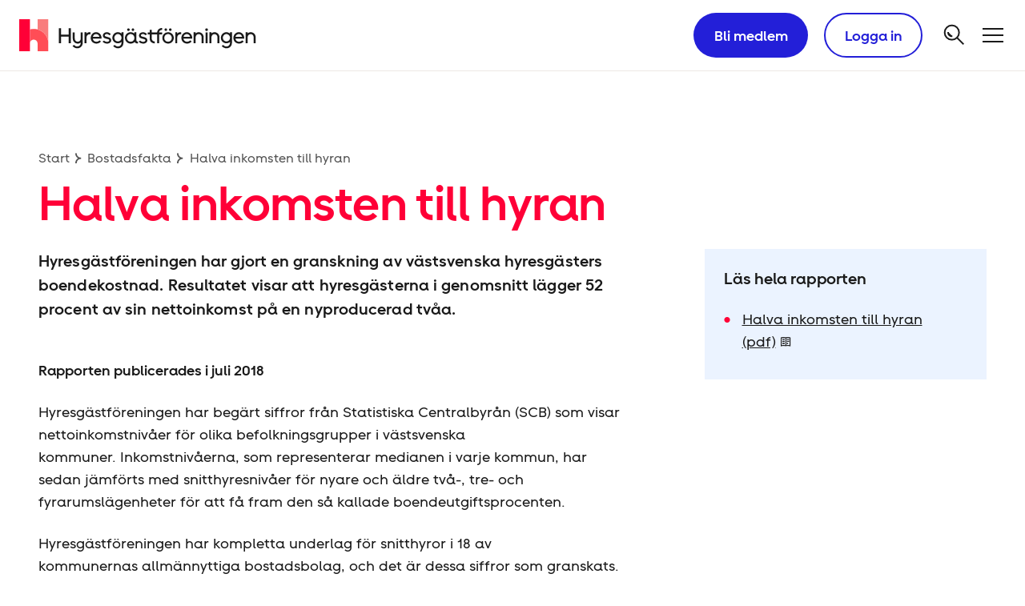

--- FILE ---
content_type: text/html; charset=utf-8
request_url: https://www.hyresgastforeningen.se/bostadsfakta/rapporter/halva-inkomsten-till-hyran/
body_size: 11300
content:
<!DOCTYPE html>
<html lang="sv">
	<head
prefix="og: http://ogp.me/ns#"
	>
		<meta charset="utf-8"/>
		<meta name="viewport" content="width=device-width, initial-scale=1">
		<meta name="referrer" content="strict-origin-when-cross-origin">
				<meta name="keywords" content="boendekostnader, nyproduktion"/>

				<meta name="description" content="Vill du veta mer om halva inkomsten till hyran? H&#228;r hos Hyresg&#228;stf&#246;reningen kan du l&#228;sa och f&#229; mer information."/>

		<meta name="theme-color" content="#c03">
		<title>Halva inkomsten till hyran - Hyresg&#228;stf&#246;reningen - Hyresg&#228;stf&#246;reningen</title>
<!-- CookieInformation Cookies Consent Notice start for www.hyresgastforeningen.se -->
<script id="CookieConsent" src="https://policy.app.cookieinformation.com/uc.js" data-culture="SV" type="text/javascript" data-gcm-enabled="false"></script>
<!-- OneTrCookieInformationust Cookies Consent Notice end for www.hyresgastforeningen.se -->

		<meta property="og:description" content="Vill du veta mer om halva inkomsten till hyran? H&#228;r hos Hyresg&#228;stf&#246;reningen kan du l&#228;sa och f&#229; mer information."/>

		<meta property="og:image" content="https://www.hyresgastforeningen.se/globalassets/bostadsfakta/rapporter/2018/halva-inkomsten-puff.jpg"/>

		<meta property="og:image:alt" content="Illustration"/>

		<meta property="og:image:type" content="image/jpeg"/>

		<meta property="og:image:width" content="980"/>

		<meta property="og:image:height" content="980"/>

		<meta property="og:locale" content="sv"/>

		<meta property="og:site_name" content="Hyresg&#228;stf&#246;reningen"/>

		<meta property="og:title" content="Halva inkomsten till hyran 2018"/>

		<meta property="og:type" content="website"/>

		<meta property="og:url" content="https://www.hyresgastforeningen.se/bostadsfakta/rapporter/halva-inkomsten-till-hyran/"/>

		<meta name="twitter:card" content="summary"/>

		<meta name="twitter:site" content="hyresgasterna"/>



	<link rel="preload" href="/ui/build/static/fonts/hyrasans-bold.woff2" as="font" type="font/woff2" crossorigin="anonymous"/>
	<link rel="preload" href="/ui/build/static/fonts/hyrasans-display.woff2" as="font" type="font/woff2" crossorigin="anonymous"/>
	<link rel="preload" href="/ui/build/static/fonts/hyrasans-regular.woff2" as="font" type="font/woff2" crossorigin="anonymous"/>
	<link rel="preload" href="/ui/build/static/fonts/hyrasanstext-regular.woff2" as="font" type="font/woff2" crossorigin="anonymous"/>
	<link rel="preload" href="/ui/build/static/fonts/hyrasanstext-regularitalic.woff2" as="font" type="font/woff2" crossorigin="anonymous"/>
	<link rel="preload" href="/ui/build/static/fonts/icons1765787816.woff" as="font" type="font/woff" crossorigin="anonymous"/>
	<link rel="preload" href="/ui/build/static/fonts/lineto-brown-bold.woff2" as="font" type="font/woff2" crossorigin="anonymous"/>
	<link rel="preload" href="/ui/build/static/fonts/lineto-brown-regular.woff2" as="font" type="font/woff2" crossorigin="anonymous"/>

		<link rel="apple-touch-icon" sizes="180x180" href="/apple-touch-icon.png">
		<link rel="icon" type="image/png" href="/favicon-32x32.png" sizes="32x32">
		<link rel="icon" type="image/png" href="/favicon-16x16.png" sizes="16x16">
		<link rel="manifest" href="/manifest.json">
		<link rel="mask-icon" href="/safari-pinned-tab.svg" color="#000000">
		<meta name="msapplication-TileColor" content="#ffffff">
		<meta name="theme-color" content="#ffffff">
		<link rel="stylesheet" type="text/css" href="/ui/build/css/main.css?v=25.12.1508.1.3"/>
		<link href="https://www.hyresgastforeningen.se/bostadsfakta/rapporter/halva-inkomsten-till-hyran/" rel="canonical" />
<!-- Google Tag Manager -->
<script>(function(w,d,s,l,i){w[l]=w[l]||[];w[l].push(
		{'gtm.start': new Date().getTime(),event:'gtm.js'}
	);var f=d.getElementsByTagName(s)[0],
	      j=d.createElement(s),dl=l!='dataLayer'?'&l='+l:'';j.async=true;j.src=
		'https://www.googletagmanager.com/gtm.js?id='+i+dl;f.parentNode.insertBefore(j,f);
})(window,document,'script','dataLayer','GTM-P674HLH');</script>
<!-- End Google Tag Manager -->

		<script>
		// Picture element HTML5 shiv
		document.createElement("picture");
	</script>

			<!-- rekai -->
			<script src="https://static.rekai.se/11465b79.js"></script>
				<script src="https://static.rekai.se/addon/rekai_autocomplete.min.js"></script>
			<!-- rekai -->

			<!-- association editor keep alive endpoint -->
			<script>
				document.associationEditorKeepAliveEndpoint = "/api/member/association/content/keepalive/";
		</script>
			<!-- association editor keep alive endpoint -->


		<script src="/ui/build/static/js/picturefill.min.js" async></script>
<script id="hgfData">
	window.hgf = {
  "tokenHeader": {
    "name": "X-RequestVerificationToken",
    "value": "d0wUaRKJWRhUyG7BYSeSMjk5ZpuFzK73sfh8TxTYldrMZdX6yRX_fgthC1-UoSKZVMHOPsY98ilb-BJIF_9WLq17iEWPSb21rfT-IIGOsUg1:ZeOMSXdwvHrEcxKqs3QKsgpAfH9qO3-3d2E3bdqTdT3nAjnSXShWnMHECXRTOZRZ1s3-8WCgO2kKQjJ_ZhIzwClVGD_EXrZA0L-WoV-CuGs1"
  },
  "tokenForm": {
    "name": "__RequestVerificationToken"
  },
  "pageInformation": {
    "title": "Halva inkomsten till hyran - Hyresgästföreningen",
    "intentionTag": "Påverka",
    "targetGroupTag": "Branschaktör/samarbetspartner",
    "pageTypeName": "ContentPage"
  }
};
</script>

<script type="text/javascript">
	function googleTranslateElementInit() {
		new google.translate.TranslateElement({pageLanguage: 'sv', layout: google.translate.TranslateElement.InlineLayout.VERTICAL, autoDisplay: false, gaTrack: true, gaId: '11'}, 'google_translate_element');
	}
</script>
<script type="text/javascript" src="https://translate.google.com/translate_a/element.js?cb=googleTranslateElementInit"></script>

<script type="application/ld+json">
	{"@context":"https://schema.org","@type":"WebPage","name":"Halva inkomsten till hyran 2018","description":"Hyresg\u00E4ster l\u00E4gger i genomsnitt 52 procent av sin nettoinkomst p\u00E5 en nyproducerad tv\u00E5a. L\u00E4s Hyresg\u00E4stf\u00F6reningens rapport om boendekostnader.","publisher":{"@type":"Organization","name":"Hyresg\u00E4stf\u00F6reningen"},"breadcrumb":{"@type":"BreadcrumbList","itemListElement":[{"@type":"ListItem","name":"Bostadsfakta","item":{"@type":"Thing","@id":"/bostadsfakta/"},"position":1},{"@type":"ListItem","name":"Halva inkomsten till hyran","position":2}]}}
</script>


		
	<script type="text/javascript">var appInsights=window.appInsights||function(config){function t(config){i[config]=function(){var t=arguments;i.queue.push(function(){i[config].apply(i,t)})}}var i={config:config},u=document,e=window,o="script",s="AuthenticatedUserContext",h="start",c="stop",l="Track",a=l+"Event",v=l+"Page",r,f;setTimeout(function(){var t=u.createElement(o);t.src=config.url||"https://js.monitor.azure.com/scripts/a/ai.0.js";u.getElementsByTagName(o)[0].parentNode.appendChild(t)});try{i.cookie=u.cookie}catch(y){}for(i.queue=[],r=["Event","Exception","Metric","PageView","Trace","Dependency"];r.length;)t("track"+r.pop());return t("set"+s),t("clear"+s),t(h+a),t(c+a),t(h+v),t(c+v),t("flush"),config.disableExceptionTracking||(r="onerror",t("_"+r),f=e[r],e[r]=function(config,t,u,e,o){var s=f&&f(config,t,u,e,o);return s!==!0&&i["_"+r](config,t,u,e,o),s}),i}({instrumentationKey:"573f0ed0-51b0-4393-8011-0bfbdcddb7a5",sdkExtension:"a"});window.appInsights=appInsights;appInsights.queue&&appInsights.queue.length===0&&appInsights.trackPageView();</script></head>
	<body class="

">
<!-- Google Tag Manager (noscript) -->
<noscript>
	<iframe src="https://www.googletagmanager.com/ns.html?id=GTM-P674HLH"
	        height="0" width="0" style="display:none;visibility:hidden">
	</iframe>
</noscript>
<!-- End Google Tag Manager (noscript) -->


		
	<div class="lSite">
		<div class="lSite__navigation-skip">
<div class="NavigationSkip">
	<ul class="NavigationSkip__items">
		<li class="NavigationSkip__item">
			<a href="#main" class="NavigationSkip__link">G&#229; till huvudinneh&#229;llet</a>
		</li>
	</ul>
</div>

		</div>
<header class="Site__header">
	<div class="SiteHeader">
		<div class="SiteHeader__inner">
			<div class="SiteHeader__brand">
				<a class="SiteHeader__home-link" href="/
">
					<div class="Branding">
						<div class="Branding__logo-symbol">
							<svg class="LogoSymbol" viewBox="0 0 198 218" fill="none" xmlns="http://www.w3.org/2000/svg">
								<path d="M125 69.5C116 67 108.1 66 99 66c-9.1 0-17 1-26 3.5V165c0-14 11-26 26-26 14.9 0 26 12 26 26v53h73v-53c0-45-28-82-73-95.5Z" fill="#FF4D56"/>
								<path d="M73 0H0v218h73V0Z" fill="#FF0037"/>
								<path d="M125 0v69.5C170 83 198 120 198 165V0h-73Z" fill="#F97D7D"/>
							</svg>
						</div>
						<div class="Branding__logo">
							<svg class="Logo" viewBox="0 0 222 30" fill="none" xmlns="http://www.w3.org/2000/svg">
								<path d="M17.2 9.564a12.738 12.738 0 0 0-3.577-.481c-1.252 0-2.34.137-3.578.481v13.142c0-1.926 1.514-3.578 3.578-3.578a3.562 3.562 0 0 1 3.578 3.578V30H27.247v-7.294c0-6.192-3.854-11.284-10.046-13.142Z" fill="#FF4D56"/>
								<path d="M10.046 0H0v30h10.046V0Z" fill="#FF0037"/>
								<path d="M17.201 0v9.564c6.193 1.858 10.046 6.95 10.046 13.142V0H17.201Z" fill="#F97D7D"/>
								<path class='Logo__text' d="M111.881 20.973c1.087 1.21 2.532 1.871 4.184 1.871 2.27 0 3.949-1.252 3.949-3.138 0-1.706-1.362-2.518-2.738-2.876l-2.175-.578c-.605-.165-1.128-.536-1.128-1.1 0-.702.784-1.267 1.858-1.267.963 0 1.816.468 2.449 1.17l1.445-.99c-.949-1.102-2.298-1.886-3.881-1.886-2.188 0-3.688 1.486-3.688 3.137 0 1.39 1.046 2.395 2.422 2.739l1.968.51c1.101.274 1.624.563 1.624 1.21 0 .84-.839 1.39-2.133 1.39-1.142 0-2.037-.427-2.697-1.17l-1.459.977Zm-33.84 0c1.088 1.21 2.533 1.871 4.184 1.871 2.27 0 3.95-1.252 3.95-3.138 0-1.706-1.363-2.518-2.739-2.876l-2.174-.578c-.606-.165-1.129-.536-1.129-1.1 0-.702.785-1.267 1.858-1.267.963 0 1.817.468 2.45 1.17l1.445-.99c-.95-1.102-2.298-1.886-3.881-1.886-2.188 0-3.688 1.486-3.688 3.137 0 1.39 1.046 2.395 2.422 2.739l1.968.51c1.1.274 1.624.563 1.624 1.21 0 .84-.84 1.39-2.133 1.39-1.143 0-2.037-.427-2.698-1.17l-1.458.977Zm-31.665 1.596h2.05V8.463h-2.05v5.918h-7.17V8.463h-2.05V22.57h2.05v-6.262h7.17v6.262Zm89.711-12.785c0 .688.51 1.225 1.211 1.225.689 0 1.184-.537 1.184-1.225 0-.66-.509-1.21-1.184-1.21-.701 0-1.211.55-1.211 1.21Zm-30.798 0c0 .688.537 1.225 1.211 1.225.661 0 1.225-.537 1.225-1.225 0-.66-.564-1.21-1.225-1.21-.66 0-1.211.55-1.211 1.21Zm34.982 0c0 .688.564 1.225 1.225 1.225.66 0 1.211-.537 1.211-1.225 0-.66-.523-1.21-1.211-1.21-.675 0-1.225.55-1.225 1.21Zm-39.206 0a1.21 1.21 0 0 0 1.224 1.225c.661 0 1.211-.537 1.211-1.225 0-.66-.536-1.21-1.211-1.21-.674 0-1.224.55-1.224 1.21Zm73.169.028a1.252 1.252 0 1 0 2.505 0 1.24 1.24 0 0 0-1.252-1.252 1.24 1.24 0 0 0-1.253 1.252Zm-17.298 4.1c1.349 0 2.601.785 3.096 2.533h-6.165c.523-1.748 1.734-2.532 3.069-2.532Zm-84.908 0c1.348 0 2.6.785 3.096 2.533H68.96c.523-1.748 1.734-2.532 3.069-2.532Zm133.61 0c1.349 0 2.601.785 3.096 2.533h-6.165c.537-1.748 1.748-2.532 3.069-2.532Zm-29.243-1.472h-1.844V22.57h1.844V12.44Zm-24.688-.192a6.613 6.613 0 0 0-.95-.083c-1.059 0-1.871.44-2.738 1.225v-1.225h-1.858V22.57h1.858v-5.615c0-1.569 1.307-2.862 2.779-2.862.262 0 .565 0 .909.096v-1.94Zm-84.991 0a6.593 6.593 0 0 0-.95-.083c-1.073 0-1.871.44-2.738 1.225v-1.225H61.17V22.57h1.858v-5.615c0-1.569 1.307-2.862 2.78-2.862.261 0 .564 0 .908.096v-1.94Zm127.307 1.665c1.913 0 3.399 1.665 3.399 3.578 0 1.926-1.527 3.316-3.399 3.316-1.871 0-3.316-1.39-3.316-3.316 0-1.886 1.403-3.578 3.316-3.578Zm-101.628 0c1.913 0 3.399 1.665 3.399 3.578 0 1.926-1.528 3.316-3.4 3.316-1.87 0-3.316-1.39-3.316-3.316-.014-1.886 1.404-3.578 3.317-3.578Zm46.981 7.183c-1.995 0-3.495-1.596-3.495-3.605 0-1.996 1.514-3.578 3.495-3.578 2.01 0 3.523 1.61 3.523 3.578 0 1.995-1.513 3.605-3.523 3.605Zm-35.009 0c-2.009 0-3.523-1.61-3.523-3.605 0-1.968 1.514-3.578 3.523-3.578 1.996 0 3.523 1.596 3.523 3.578 0 2.023-1.527 3.605-3.523 3.605Zm112.431-7.142c1.487 0 2.794 1.17 2.794 3v5.615h1.83v-5.863c0-2.477-2.091-4.555-4.61-4.555-1.032 0-2.009.344-2.876 1.046v-1.046h-1.858V22.57h1.858V16.83c0-1.568 1.294-2.876 2.862-2.876Zm-33.908 0c1.486 0 2.794 1.17 2.794 3v5.615h1.83v-5.863c0-2.477-2.092-4.555-4.61-4.555-1.032 0-2.009.344-2.876 1.046v-1.046h-1.858V22.57h1.858V16.83c.014-1.568 1.293-2.876 2.862-2.876Zm-14.793 0c1.486 0 2.793 1.17 2.793 3v5.615h1.83v-5.863c0-2.477-2.091-4.555-4.61-4.555-1.032 0-2.009.344-2.876 1.046v-1.046h-1.858V22.57h1.858V16.83c.014-1.568 1.294-2.876 2.863-2.876ZM54.771 21.096c-1.486 0-2.752-1.142-2.752-2.972V12.44h-1.872v5.835c0 2.519 2.147 4.569 4.624 4.569 1.1 0 2.05-.399 2.862-1.046v.44c0 1.83-1.39 3.276-3.302 3.276-1.129 0-2.216-.482-3.014-1.486l-1.445 1.1c1.17 1.294 2.78 2.134 4.527 2.134 2.877 0 5.092-2.257 5.092-5.23V12.44h-1.858v5.794c-.013 1.582-1.293 2.862-2.862 2.862Zm155.945-3.646c0-2.904-2.271-5.299-5.078-5.299-2.794 0-5.051 2.381-5.051 5.395 0 2.945 2.161 5.298 5.381 5.298 1.913 0 3.248-.84 4.252-1.968l-1.389-1.1c-.688.742-1.666 1.334-2.973 1.334-1.968 0-3.082-1.293-3.358-2.959h8.188c0-.234.028-.413.028-.701Zm-48.716 0c0-2.904-2.27-5.299-5.078-5.299-2.793 0-5.05 2.381-5.05 5.395 0 2.945 2.16 5.298 5.381 5.298 1.912 0 3.234-.84 4.252-1.968l-1.39-1.1c-.688.742-1.665 1.334-2.972 1.334-1.968 0-3.083-1.293-3.358-2.959h8.188c.014-.234.027-.413.027-.701Zm-84.908 0c0-2.904-2.27-5.299-5.078-5.299-2.793 0-5.05 2.381-5.05 5.395 0 2.945 2.16 5.298 5.38 5.298 1.913 0 3.248-.84 4.253-1.968l-1.39-1.1c-.688.742-1.665 1.334-2.973 1.334-1.968 0-3.082-1.293-3.358-2.959h8.188c.014-.234.028-.413.028-.701Zm47.023-3.234h5.009v8.353h1.858v-8.353h2.917V12.44h-2.917c.151-1.706 1.266-2.408 2.917-2.45V8.175c-2.642.083-4.513 1.707-4.775 4.266h-5.009V9.99h-1.872v2.45h-1.816v1.776h1.816v4.046c0 2.697 1.955 4.32 4.748 4.39v-1.79c-1.775-.055-2.876-1.045-2.876-2.793v-3.853Zm9.908 3.302a5.313 5.313 0 0 0 5.353 5.34c2.973 0 5.381-2.353 5.381-5.34 0-2.972-2.394-5.353-5.381-5.353a5.316 5.316 0 0 0-5.353 5.353Zm-35.023 0c0 2.973 2.436 5.34 5.381 5.34 1.473 0 2.752-.578 3.784-1.528.523.922 1.404 1.432 2.959 1.445v-1.789c-.963-.041-1.362-.481-1.362-1.17v-7.65h-1.872v1.32c-1.073-.784-2.257-1.335-3.605-1.335-2.835.014-5.285 2.381-5.285 5.367Zm89.849-.069c0 2.877 2.312 5.12 5.147 5.12 1.252 0 2.38-.427 3.426-1.266v.922c0 1.83-1.431 3.316-3.344 3.316-1.128 0-2.215-.509-3-1.514l-1.472 1.101c1.183 1.308 2.78 2.134 4.555 2.134 2.917 0 5.092-2.271 5.092-5.23v-9.867h-1.831v1.252c-1.032-.784-2.188-1.252-3.426-1.252-2.821 0-5.147 2.408-5.147 5.285Zm-101.628 0c0 2.877 2.311 5.12 5.146 5.12 1.253 0 2.381-.427 3.427-1.266v.922c0 1.83-1.431 3.316-3.344 3.316-1.129 0-2.216-.509-3-1.514l-1.473 1.101c1.184 1.308 2.78 2.134 4.555 2.134 2.918 0 5.092-2.271 5.092-5.23v-9.867h-1.83v1.252c-1.032-.784-2.188-1.252-3.427-1.252-2.835 0-5.147 2.408-5.147 5.285Z" fill="currentColor"/>
							</svg>
						</div>
					</div>
				</a>
			</div>
			<div class="SiteHeader__actions">
				<div class="SiteHeader__action SiteHeader__action--signup">
<a class="ButtonSignup" href="/bli-medlem/">
		<div class="ButtonSignup__icon">
			<svg class="IconFacePlus" fill="currentColor" xmlns="http://www.w3.org/2000/svg" viewBox="0 0 37.6 38.5"><path d="M14.8 36.9c-6.7 0-12.2-5.4-12.2-12.2v-5.9c0-.7.6-1.3 1.3-1.3.7 0 1.3.6 1.3 1.3v5.9c-.2 5.3 4 9.8 9.3 10s9.8-4 10-9.3v-1.5c0-.7.6-1.3 1.3-1.3.7 0 1.3.6 1.3 1.3v.9c-.1 6.7-5.6 12.1-12.3 12.1z"></path><path d="M15 29.4h-2.3c-.1 0-.2-.1-.3-.2-.1-.1-.1-.2-.1-.3l1.1-3.7c.1-.2.3-.3.5-.3.2.1.3.3.3.5l-.9 3.2H15c.2 0 .4.1.5.3 0 .2-.1.4-.3.5H15z"></path><circle cx="9.9" cy="24" r="1.5"></circle><circle cx="18.2" cy="24" r="1.5"></circle><path d="M27.4 25.2h-.3c-6.6-1.5-14.2-7.7-16.5-9.7l-5.9 3.7c-.3.2-.6.2-1 .2-.2.3-.6.4-1 .5-.7 0-1.2-.6-1.2-1.3 0-.1.1-10.4 11.2-10.4 6 0 10.5 1.7 13.2 5 3.8 4.7 2.7 10.8 2.6 11.1-.1.3-.3.6-.5.8-.2 0-.4.1-.6.1zM10.7 12.7c.3 0 .6.1.8.3.1.1 7.9 7.1 14.7 9.3.2-2.8-.6-5.5-2.3-7.7-2.2-2.7-6-4-11.2-4-5.8 0-7.8 3.5-8.4 5.8l5.7-3.6c.2-.1.5-.1.7-.1zM30 0h2.3v13H30z"></path><path d="M24.6 5.3h13v2.3h-13z"></path></svg>
		</div>
	<span class="ButtonSignup__text">
		Bli medlem
	</span>
</a>

				</div>
				<div class="SiteHeader__action SiteHeader__action--login">
<button class="ButtonLogin">
		<div class="ButtonLogin__icon">
			<svg class="IconFaceTyping" xmlns="http://www.w3.org/2000/svg" viewBox="0 0 37.63 38.47" fill="currentColor"><path d="M37.26 24.23a1.26 1.26 0 0 0 0-1.79l-3.78-3.79a1.27 1.27 0 0 0-1.79 0L19.08 31.26a1.29 1.29 0 0 0-.33.58l-1 4.1h-1.56a1.27 1.27 0 0 1-1.27-1.26 1.26 1.26 0 1 0-2.52 0 1.27 1.27 0 0 1-2.53 0v-1a1.26 1.26 0 1 0-2.52 0v1c0 .69-1.36 1.26-2.06 1.26a1.27 1.27 0 0 0 0 2.53 6.16 6.16 0 0 0 3.32-1 3.77 3.77 0 0 0 5.05 0 3.79 3.79 0 0 0 2.53 1h2.52a1.35 1.35 0 0 0 .29 0l5.05-1.27a1.29 1.29 0 0 0 .59-.33m-1.54-2l-2.67.67.67-2.67 11.43-11.48 2 2z"></path><path d="M12.64 27.43A11.62 11.62 0 0 1 1 15.82v-5.63a1.22 1.22 0 0 1 2.44 0v5.63a9.17 9.17 0 1 0 18.33 0V15a1.22 1.22 0 0 1 2.44 0v.87a11.62 11.62 0 0 1-11.57 11.56z"></path><path d="M12.82 20.22h-2.19a.36.36 0 0 1-.3-.15.37.37 0 0 1-.06-.32l1-3.48a.37.37 0 1 1 .72.2l-.84 3h1.69a.38.38 0 1 1 0 .75z"></path><circle cx="7.98" cy="15.14" r="1.47"></circle><circle cx="15.85" cy="15.14" r="1.47"></circle><path d="M24.55 16.24h-.26C18 14.82 10.82 8.94 8.59 7L3 10.51a1.18 1.18 0 0 1-.91.15 1.2 1.2 0 0 1-.91.43A1.19 1.19 0 0 1 0 9.9C0 9.8.12 0 10.69 0c5.75 0 10 1.59 12.54 4.73 3.65 4.45 2.54 10.3 2.49 10.55a1.2 1.2 0 0 1-.52.76 1.16 1.16 0 0 1-.65.2zM8.71 4.36a1.19 1.19 0 0 1 .8.3c.08.08 7.53 6.8 14 8.88a10.83 10.83 0 0 0-2.14-7.32c-2.1-2.55-5.7-3.84-10.69-3.84-5.56 0-7.4 3.3-8 5.54l5.4-3.38a1.21 1.21 0 0 1 .63-.18z"></path></svg>
		</div>
	<span class="ButtonLogin__text">
		Logga in
	</span>
</button>


				</div>
				<div class="SiteHeader__action SiteHeader__action--myPages">
<a class="ButtonMyPages" href="/mina-sidor/">
	<span class="ButtonMyPages__text">
		Mina sidor
	</span>
</a>

				</div>
				<div class="SiteHeader__action SiteHeader__action--logout">
<a class="ButtonLogout" href="/api/authentication/logout/">
	<span class="ButtonLogout__text">
		Logga ut
	</span>
</a>

				</div>
				<div class="SiteHeader__action SiteHeader__action--search">
	<a
		class="ButtonSearch"
		href="/sok/"
		aria-label="S&#246;k">
		<div class="ButtonSearch__symbol">
			<svg class="IconSearch" viewBox="0 0 32 32" xmlns="http://www.w3.org/2000/svg">
				<path d="M19.332 19.3333L26.6654 26.6666" stroke="currentColor" stroke-width="2" stroke-linecap="square"/>
				<circle cx="12.668" cy="12.6667" r="9" stroke="currentColor" stroke-width="2" fill="none"/>
				<path d="M8 12V12.6667C8 15.244 10.0893 17.3333 12.6667 17.3333H13.3333" stroke="currentColor" stroke-width="2"/>
			</svg>
		</div>
	</a>

				</div>
				<div class="SiteHeader__action SiteHeader__action--main-nav-toggle">
<button class="ButtonMainNavToggle" id="ButtonMainNavToggle" aria-expanded="false" aria-controls="NavigationMain" aria-label="Meny">
	<div class="ButtonMainNavToggle__symbol">
		<svg class="IconHamburger" viewBox="0 0 32 32" fill="none" xmlns="http://www.w3.org/2000/svg">
			<path d="M4 8L28 8" stroke="currentColor" stroke-width="2" stroke-linecap="square"/>
			<path d="M4 24L28 24" stroke="currentColor" stroke-width="2" stroke-linecap="square"/>
			<path d="M4 16L28 16" stroke="currentColor" stroke-width="2" stroke-linecap="square"/>
		</svg>
	</div>
</button>

				</div>
			</div>
		</div>
		<div class="SiteHeader__navigation">
<noscript>
	<style>
		.NavigationMain {
			display: block;
		}
	</style>
</noscript>
<div class="NavigationMain"
     data-api-localizationurl="/api/navigation/localization/"
     data-api-login-otherdeviceurl="/api/authentication/login/otherdevice/"
     data-api-login-samedeviceurl="/api/authentication/login/samedevice/"
     data-api-login-localizationurl="/api/authentication/localization/"
     data-api-membersignupurl="/bli-medlem/"
     data-api-logouturl="/api/authentication/logout/"
     data-api-mypagesurl="/mina-sidor/">

		<nav class="NavigationMain__menu" aria-label="Huvudnavigering">
			<ul class="NavigationMain__items" role="menu">
					<li class="NavigationMain__item " role="none">
						<a href="/" class="NavigationMain__link" role="menuitem">
							<span class="NavigationMain__text">Start</span>
						</a>
					</li>
					<li class="NavigationMain__item " role="none">
						<a href="/aktuellt/" class="NavigationMain__link" role="menuitem">
							<span class="NavigationMain__text">Aktuellt</span>
						</a>
					</li>
					<li class="NavigationMain__item " role="none">
						<a href="/medlem/" class="NavigationMain__link" role="menuitem">
							<span class="NavigationMain__text">Medlem</span>
						</a>
					</li>
					<li class="NavigationMain__item " role="none">
						<a href="/engagera-dig/" class="NavigationMain__link" role="menuitem">
							<span class="NavigationMain__text">Engagera dig</span>
						</a>
					</li>
					<li class="NavigationMain__item " role="none">
						<a href="/stod-och-rad/" class="NavigationMain__link" role="menuitem">
							<span class="NavigationMain__text">St&#246;d och r&#229;d</span>
						</a>
					</li>
					<li class="NavigationMain__item " role="none">
						<a href="/fortroendevald/" class="NavigationMain__link" role="menuitem">
							<span class="NavigationMain__text">F&#246;rtroendevald</span>
						</a>
					</li>
					<li class="NavigationMain__item " role="none">
						<a href="/formaner/" class="NavigationMain__link" role="menuitem">
							<span class="NavigationMain__text">F&#246;rm&#229;ner</span>
						</a>
					</li>
					<li class="NavigationMain__item " role="none">
						<a href="/var-politik/" class="NavigationMain__link" role="menuitem">
							<span class="NavigationMain__text">V&#229;r politik</span>
						</a>
					</li>
					<li class="NavigationMain__item " role="none">
						<a href="/bostadsfakta/" class="NavigationMain__link" role="menuitem">
							<span class="NavigationMain__text">Bostadsfakta</span>
						</a>
					</li>
					<li class="NavigationMain__item " role="none">
						<a href="/om-oss/" class="NavigationMain__link" role="menuitem">
							<span class="NavigationMain__text">Om oss</span>
						</a>
					</li>
					<li class="NavigationMain__item " role="none">
						<a href="/kontakta-oss/" class="NavigationMain__link" role="menuitem">
							<span class="NavigationMain__text">Kontakta oss</span>
						</a>
					</li>
					<li class="NavigationMain__item " role="none">
						<a href="/formaner/nationella/bokvar-gjensidige/" class="NavigationMain__link" role="menuitem">
							<span class="NavigationMain__text">Bokvar</span>
						</a>
					</li>
			</ul>
		</nav>
</div>

		</div>
	</div>
</header>

		<div class="lSite__wrapper" id="SiteWrapper">
			<div class="lSite__inner">
				<div class="lSite__top">

					<main id="main" class="lSite__main">
						



<div class="ContentPage lContentPage">
	<div class="lContentPage__content">
		<section class="lContentPage__block lContentPage__block--offset">
			<article class="Article lArticle" data-hgf-article="true">
				<header class="Article__header lArticle__header">
					<div class="Article__breadcrumbs lArticle__breadcrumbs">
	<ul class="Breadcrumbs">
			<li class="lBreadcrumbs__item">
					<a href="/" class="Breadcrumbs__link Breadcrumbs__link--is-linked">Start</a>
			</li>
			<li class="lBreadcrumbs__item">
					<a href="/bostadsfakta/" class="Breadcrumbs__link Breadcrumbs__link--is-linked">Bostadsfakta</a>
			</li>
			<li class="lBreadcrumbs__item">
					<span class="Breadcrumbs__link">Halva inkomsten till hyran</span>
			</li>
	</ul>

					</div>
					<h1 id="Article__heading" class="Article__heading lArticle__heading" >Halva inkomsten till hyran</h1>
				</header>
				<div class="lArticle__content-container">
					<div class="Article__preamble-container lArticle__preamble-container">
						<p class="Article__preamble lArticle__preamble" >Hyresgäst&shy;föreningen har gjort en granskning av västsvenska hyresgästers boendekostnad. Resultatet visar att hyresgästerna i genomsnitt lägger 52 procent av sin nettoinkomst på en nyproducerad tvåa.</p>


					</div>
					
<div class="lArticle__content"><div class="lArticle__content-block"><div class="BlockText" >
	<p><strong>Rapporten publicerades i juli 2018</strong></p>
<p>Hyresgäst&shy;föreningen har begärt siffror&nbsp;från Statistiska Centralbyrån (SCB) som&nbsp;visar nettoinkomstnivåer för olika befolkningsgrupper&nbsp;i västsvenska kommuner.&nbsp;Inkomstnivåerna, som representerar&nbsp;medianen i varje kommun, har sedan&nbsp;jämförts med snitthyresnivåer för nyare&nbsp;och äldre två-, tre- och fyrarumslägenheter&nbsp;för att få fram den så kallade boendeutgiftsprocenten.</p>
<p>Hyresgäst&shy;föreningen har kompletta&nbsp;underlag för snitthyror i 18 av kommunernas&nbsp;allmännyttiga bostadsbolag, och&nbsp;det är dessa siffror som granskats.</p>
<h3>Dyrt att bo i hyresrätt&nbsp;</h3>
<p>Resultatet visar att det är dyrt att bo i hyresrätt.&nbsp;Inte förvånande är det dyrast att bo&nbsp;i nyproducerade lägenheter. En hyresgäst&nbsp;mellan 20&ndash;29 år måste i genomsnitt betala&nbsp;52 procent av sin nettoinkomst för att ha råd&nbsp;med en nyproducerad tvårumslägenhet på&nbsp;60 kvadratmeter. En hyresgäst över 65 år&nbsp;måste lägga 59 procent av sin nettoinkomst&nbsp;på samma tvåa.</p>
<p>När vi granskar gruppen samtliga hyresgäster,&nbsp;det vill säga alla över 20 års ålder,&nbsp;tvingas de i genomsnitt lägga 52 procent av&nbsp;sin nettoinkomst på en nyproducerad tvåa.&nbsp;Den siffran inkluderar förvärvsarbetande&nbsp;hyresgäster, den grupp som i snitt har högst&nbsp;inkomster.&nbsp;</p>
<h3>Vad behöver göras?&nbsp;&nbsp;</h3>
<p>Det behövs en rad åtgärder för att få ner boendekostnaderna. Åtgärderna som Hyresgäst&shy;föreningen föreslår är bland annat:&nbsp;</p>
<ul>
<li>bygg ut det statliga investerings&shy;stödet&nbsp;</li>
<li>inför förmånliga statliga lån&nbsp;</li>
<li>håll ner avkastningskraven på allmännyttan&nbsp;</li>
<li>var återhållsam med taxehöjningar som påverkar boendekostnaderna&nbsp;</li>
<li>förvalta det gamla lägenhetsbeståndet klokt och ansvarsfullt&nbsp;</li>
</ul>
</div>
</div></div>									</div>

				<div class="lArticle__sidebar">
<aside class="lArticle__facts"><div class="BlockFacts">
	<div class="BlockFacts__container">
		<h3 class="BlockFacts__heading" >Läs hela rapporten</h3>
		<div class="BlockFacts__content" >
			<ul>
<li><a class="LinkDocument" title="Läs rapporten om halva inkomsten till hyran" href="/globalassets/bostadsfakta/rapporter/2018/halva-inkomsten-till-hyran2.pdf" target="_blank" rel="noopener">Halva inkomsten till hyran (pdf)</a></li>
</ul>
		</div>
	</div>
</div>
</aside>				</div>
							</article>
		</section>
		
	</div>
</div>

					</main>
				</div>
				<div class="lSite__footer">
<div class="SiteFooter">
	<div class="SiteFooter__sentinel" data-hgf-observer="SiteFooter"></div>
	<div class="SiteFooter__inner">
		<div class="lSiteFooter__branding">
			<h2 class="lSiteFooter__headline">
				Bli medlem och f&#229; hyrestrygghet
			</h2>
		</div>
		<div class="SiteFooter__content">
			<section class="SiteFooter__cta">
<a class="SiteFooter__signup" href="/bli-medlem/">
	<span class="SiteFooter__text">
		Jag vill bli medlem i en av Sveriges st&#246;rsta folkr&#246;relser
	</span>
</a>

			</section>
			<div class="SiteFooter__hidden-content">
				<div class="SiteFooter__navs-container">
						<nav class="SiteFooter__nav">
		<h2>V&#229;ra regioner</h2>
			<ul class="SiteFooter__nav-list">
			<li class="SiteFooter__nav-item">
				<a href="/regioner/stockholm/" class="SiteFooter__nav-link">
					<span>Stockholm</span>
				</a>
			</li>
			<li class="SiteFooter__nav-item">
				<a href="/regioner/aros-gavle/" class="SiteFooter__nav-link">
					<span>Aros-G&#228;vle</span>
				</a>
			</li>
			<li class="SiteFooter__nav-item">
				<a href="/regioner/bohusalvsborg-skaraborg/" class="SiteFooter__nav-link">
					<span>Bohus&#196;lvsborg-Skaraborg</span>
				</a>
			</li>
			<li class="SiteFooter__nav-item">
				<a href="/regioner/mitt/" class="SiteFooter__nav-link">
					<span>Mitt</span>
				</a>
			</li>
			<li class="SiteFooter__nav-item">
				<a href="/regioner/norra-skane/" class="SiteFooter__nav-link">
					<span>Norra Sk&#229;ne</span>
				</a>
			</li>
			<li class="SiteFooter__nav-item">
				<a href="/regioner/norrland/" class="SiteFooter__nav-link">
					<span>Norrland</span>
				</a>
			</li>
			<li class="SiteFooter__nav-item">
				<a href="/regioner/sydost/" class="SiteFooter__nav-link">
					<span>Sydost</span>
				</a>
			</li>
			<li class="SiteFooter__nav-item">
				<a href="/regioner/sodra-skane/" class="SiteFooter__nav-link">
					<span>S&#246;dra Sk&#229;ne</span>
				</a>
			</li>
			<li class="SiteFooter__nav-item">
				<a href="/regioner/vastra-sverige/" class="SiteFooter__nav-link">
					<span>V&#228;stra Sverige</span>
				</a>
			</li>
	</ul>

	</nav>

						<nav class="SiteFooter__nav SiteFooter__nav--secondary">
		<h2>Om oss</h2>
			<ul class="SiteFooter__nav-list">
			<li class="SiteFooter__nav-item">
				<a href="/kontakta-oss/" class="SiteFooter__nav-link">
					<span>Kontakta oss</span>
				</a>
			</li>
			<li class="SiteFooter__nav-item">
				<a href="/om-oss/press-och-media/presskontakt/" class="SiteFooter__nav-link">
					<span>Press</span>
				</a>
			</li>
			<li class="SiteFooter__nav-item">
				<a href="/vara-regioner/" class="SiteFooter__nav-link">
					<span>V&#229;ra regioner</span>
				</a>
			</li>
			<li class="SiteFooter__nav-item">
				<a href="/om-oss/jobba-hos-hyresgastforeningen/lediga-jobb/" class="SiteFooter__nav-link">
					<span>Lediga jobb</span>
				</a>
			</li>
	</ul>

	</nav>

				</div>
				<ul class="SiteFooter__miscellaneous">
					<li class="SiteFooter__miscellaneous-item">
						<a class="SiteFooter__link" href="/om-oss/om-webbplatsen/anvandning-av-cookies/" title="Anv&#228;ndning av cookies">
	<span>Anv&#228;ndning av cookies</span>
</a>

					</li>
						<li class="SiteFooter__miscellaneous-item">
							<a class="SiteFooter__link" href="/om-oss/dina-personuppgifter/sa-behandlar-vi-personuppgifter/" title="S&#229; behandlar vi personuppgifter">
	<span>S&#229; behandlar vi personuppgifter</span>
</a>

						</li>
					<li class="SiteFooter__miscellaneous-item">
						Telefon <a href="tel:0771-443 443" class="SiteFooter__link">0771-443 443</a>
					</li>
					<li class="SiteFooter__miscellaneous-item">
						<span class="SiteFooter__corporate-id-nr">Organisationsnummer 802001-5106</span>
					</li>
				</ul>
			</div>
		</div>
	</div>
</div>

				</div>
			</div>

		</div>
<div class="lSite__article-overlay">
<div class="ArticleOverlay"
     data-translations-closebuttonarialabel="St&#228;ng artikeln"
     data-hgf-layout="article">
</div>

</div>

<div class="lSite__unauthenticated-overlay">
<div class="UnauthenticatedOverlay"
     data-translations-text="Hej! Du har blivit utloggad p&#229; grund av inaktivitet. V&#228;lj om du vill logga in igen eller forts&#228;tta utan att vara inloggad."
     data-translations-loginbuttontext="Logga in igen"
     data-translations-continuebuttontext="Forts&#228;tt"
     data-api-otherdeviceurl="/api/authentication/login/otherdevice/"
     data-api-samedeviceurl="/api/authentication/login/samedevice/"
     data-api-localizationurl="/api/authentication/localization/">
</div>

</div>
<div class="lSite__login-overlay">
<div class="LoginOverlay"
     data-api-otherdeviceurl="/api/authentication/login/otherdevice/"
     data-api-samedeviceurl="/api/authentication/login/samedevice/"
     data-api-localizationurl="/api/authentication/localization/">
</div>

</div>

	</div>

		<script data-ot-ignore src="/ui/build/js/main.js?v=25.12.1508.1.3"></script>
		<script type="text/javascript" src="https://dl.episerver.net/13.6.1/epi-util/find.js"></script>
<script type="text/javascript">
if(typeof FindApi === 'function'){var api = new FindApi();api.setApplicationUrl('/');api.setServiceApiBaseUrl('/find_v2/');api.processEventFromCurrentUri();api.bindWindowEvents();api.bindAClickEvent();api.sendBufferedEvents();}
</script>

	</body>
</html>
